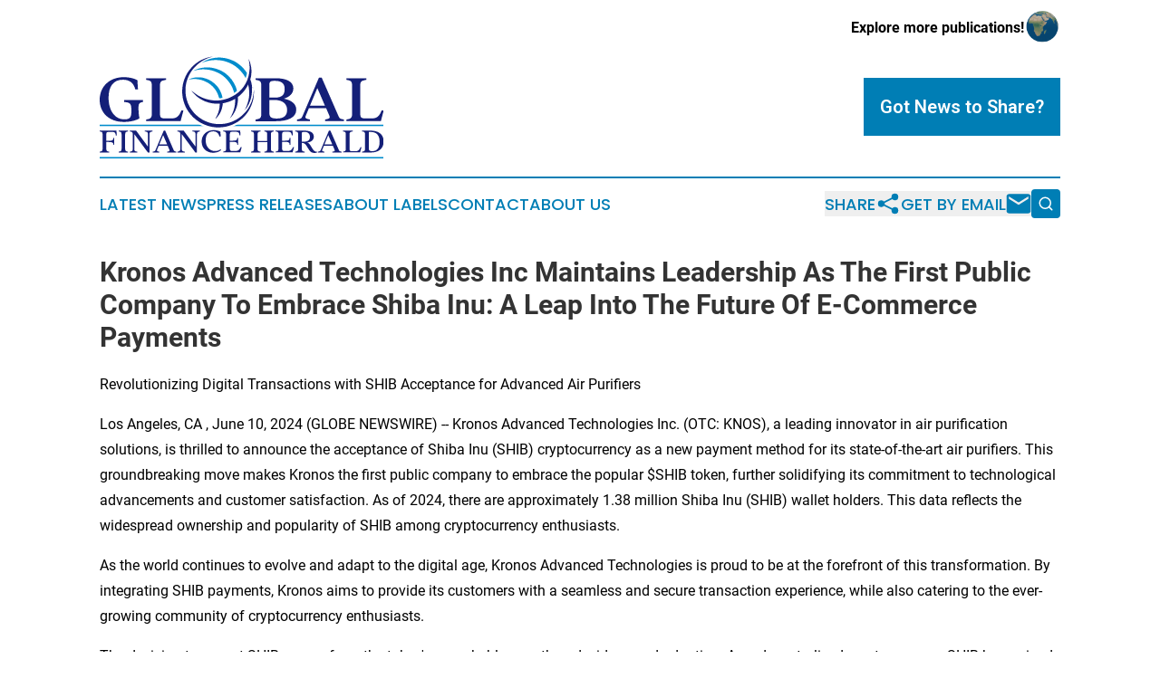

--- FILE ---
content_type: text/html;charset=utf-8
request_url: https://www.globalfinanceherald.com/article/718845402-kronos-advanced-technologies-inc-maintains-leadership-as-the-first-public-company-to-embrace-shiba-inu-a-leap-into-the-future-of-e-commerce-payments
body_size: 11061
content:
<!DOCTYPE html>
<html lang="en">
<head>
  <title>Kronos Advanced Technologies Inc Maintains Leadership As The First Public Company To Embrace Shiba Inu: A Leap Into The Future Of E-Commerce Payments | Global Finance Herald</title>
  <meta charset="utf-8">
  <meta name="viewport" content="width=device-width, initial-scale=1">
    <meta name="description" content="Global Finance Herald is an online news publication focusing on banking, finance &amp; investment: Global take on finance and banking news">
    <link rel="icon" href="https://cdn.newsmatics.com/agp/sites/globalfinanceherald-favicon-1.png" type="image/png">
  <meta name="csrf-token" content="RL02zIRkuBJoh9a26BB7ROSVoWXnZS2HwhBad_9DBrQ=">
  <meta name="csrf-param" content="authenticity_token">
  <link href="/css/styles.min.css?v1d0b8e25eaccc1ca72b30a2f13195adabfa54991" rel="stylesheet" data-turbo-track="reload">
  <link rel="stylesheet" href="/plugins/vanilla-cookieconsent/cookieconsent.css?v1d0b8e25eaccc1ca72b30a2f13195adabfa54991">
  
<style type="text/css">
    :root {
        --color-primary-background: rgba(0, 126, 181, 0.5);
        --color-primary: #007eb5;
        --color-secondary: #132075;
    }
</style>

  <script type="importmap">
    {
      "imports": {
          "adController": "/js/controllers/adController.js?v1d0b8e25eaccc1ca72b30a2f13195adabfa54991",
          "alertDialog": "/js/controllers/alertDialog.js?v1d0b8e25eaccc1ca72b30a2f13195adabfa54991",
          "articleListController": "/js/controllers/articleListController.js?v1d0b8e25eaccc1ca72b30a2f13195adabfa54991",
          "dialog": "/js/controllers/dialog.js?v1d0b8e25eaccc1ca72b30a2f13195adabfa54991",
          "flashMessage": "/js/controllers/flashMessage.js?v1d0b8e25eaccc1ca72b30a2f13195adabfa54991",
          "gptAdController": "/js/controllers/gptAdController.js?v1d0b8e25eaccc1ca72b30a2f13195adabfa54991",
          "hamburgerController": "/js/controllers/hamburgerController.js?v1d0b8e25eaccc1ca72b30a2f13195adabfa54991",
          "labelsDescription": "/js/controllers/labelsDescription.js?v1d0b8e25eaccc1ca72b30a2f13195adabfa54991",
          "searchController": "/js/controllers/searchController.js?v1d0b8e25eaccc1ca72b30a2f13195adabfa54991",
          "videoController": "/js/controllers/videoController.js?v1d0b8e25eaccc1ca72b30a2f13195adabfa54991",
          "navigationController": "/js/controllers/navigationController.js?v1d0b8e25eaccc1ca72b30a2f13195adabfa54991"          
      }
    }
  </script>
  <script>
      (function(w,d,s,l,i){w[l]=w[l]||[];w[l].push({'gtm.start':
      new Date().getTime(),event:'gtm.js'});var f=d.getElementsByTagName(s)[0],
      j=d.createElement(s),dl=l!='dataLayer'?'&l='+l:'';j.async=true;
      j.src='https://www.googletagmanager.com/gtm.js?id='+i+dl;
      f.parentNode.insertBefore(j,f);
      })(window,document,'script','dataLayer','GTM-KGCXW2X');
  </script>

  <script>
    window.dataLayer.push({
      'cookie_settings': 'delta'
    });
  </script>
</head>
<body class="df-5 is-subpage">
<noscript>
  <iframe src="https://www.googletagmanager.com/ns.html?id=GTM-KGCXW2X"
          height="0" width="0" style="display:none;visibility:hidden"></iframe>
</noscript>
<div class="layout">

  <!-- Top banner -->
  <div class="max-md:hidden w-full content universal-ribbon-inner flex justify-end items-center">
    <a href="https://www.affinitygrouppublishing.com/" target="_blank" class="brands">
      <span class="font-bold text-black">Explore more publications!</span>
      <div>
        <img src="/images/globe.png" height="40" width="40" class="icon-globe"/>
      </div>
    </a>
  </div>
  <header data-controller="hamburger">
  <div class="content">
    <div class="header-top">
      <div class="flex gap-2 masthead-container justify-between items-center">
        <div class="mr-4 logo-container">
          <a href="/">
              <img src="https://cdn.newsmatics.com/agp/sites/globalfinanceherald-logo-1.svg" alt="Global Finance Herald"
                class="max-md:!h-[60px] lg:!max-h-[115px]" height="147"
                width="auto" />
          </a>
        </div>
        <button class="hamburger relative w-8 h-6">
          <span aria-hidden="true"
            class="block absolute h-[2px] w-9 bg-[--color-primary] transform transition duration-500 ease-in-out -translate-y-[15px]"></span>
          <span aria-hidden="true"
            class="block absolute h-[2px] w-7 bg-[--color-primary] transform transition duration-500 ease-in-out translate-x-[7px]"></span>
          <span aria-hidden="true"
            class="block absolute h-[2px] w-9 bg-[--color-primary] transform transition duration-500 ease-in-out translate-y-[15px]"></span>
        </button>
        <a href="/submit-news" class="max-md:hidden button button-upload-content button-primary w-fit">
          <span>Got News to Share?</span>
        </a>
      </div>
      <!--  Screen size line  -->
      <div class="absolute bottom-0 -ml-[20px] w-screen h-[1px] bg-[--color-primary] z-50 md:hidden">
      </div>
    </div>
    <!-- Navigation bar -->
    <div class="navigation is-hidden-on-mobile" id="main-navigation">
      <div class="w-full md:hidden">
        <div data-controller="search" class="relative w-full">
  <div data-search-target="form" class="relative active">
    <form data-action="submit->search#performSearch" class="search-form">
      <input type="text" name="query" placeholder="Search..." data-search-target="input" class="search-input md:hidden" />
      <button type="button" data-action="click->search#toggle" data-search-target="icon" class="button-search">
        <img height="18" width="18" src="/images/search.svg" />
      </button>
    </form>
  </div>
</div>

      </div>
      <nav class="navigation-part">
          <a href="/latest-news" class="nav-link">
            Latest News
          </a>
          <a href="/press-releases" class="nav-link">
            Press Releases
          </a>
          <a href="/about-labels" class="nav-link">
            About Labels
          </a>
          <a href="/contact" class="nav-link">
            Contact
          </a>
          <a href="/about" class="nav-link">
            About Us
          </a>
      </nav>
      <div class="w-full md:w-auto md:justify-end">
        <div data-controller="navigation" class="header-actions hidden">
  <button class="nav-link flex gap-1 items-center" onclick="window.ShareDialog.openDialog()">
    <span data-navigation-target="text">
      Share
    </span>
    <span class="icon-share"></span>
  </button>
  <button onclick="window.AlertDialog.openDialog()" class="nav-link nav-link-email flex items-center gap-1.5">
    <span data-navigation-target="text">
      Get by Email
    </span>
    <span class="icon-mail"></span>
  </button>
  <div class="max-md:hidden">
    <div data-controller="search" class="relative w-full">
  <div data-search-target="form" class="relative active">
    <form data-action="submit->search#performSearch" class="search-form">
      <input type="text" name="query" placeholder="Search..." data-search-target="input" class="search-input md:hidden" />
      <button type="button" data-action="click->search#toggle" data-search-target="icon" class="button-search">
        <img height="18" width="18" src="/images/search.svg" />
      </button>
    </form>
  </div>
</div>

  </div>
</div>

      </div>
      <a href="/submit-news" class="md:hidden uppercase button button-upload-content button-primary w-fit">
        <span>Got News to Share?</span>
      </a>
      <a href="https://www.affinitygrouppublishing.com/" target="_blank" class="nav-link-agp">
        Explore more publications!
        <img src="/images/globe.png" height="35" width="35" />
      </a>
    </div>
  </div>
</header>

  <div id="main-content" class="content">
    <div id="flash-message"></div>
    <h1>Kronos Advanced Technologies Inc Maintains Leadership As The First Public Company To Embrace Shiba Inu: A Leap Into The Future Of E-Commerce Payments</h1>
<div class="press-release">
  <h2>Revolutionizing Digital Transactions with SHIB Acceptance for Advanced Air Purifiers</h2>
      <p>Los Angeles, CA , June  10, 2024  (GLOBE NEWSWIRE) -- Kronos Advanced Technologies Inc. (OTC: KNOS), a leading innovator in air purification solutions, is thrilled to announce the acceptance of Shiba Inu (SHIB) cryptocurrency as a new payment method for its state-of-the-art air purifiers. This groundbreaking move makes Kronos the first public company to embrace the popular $SHIB token, further solidifying its commitment to technological advancements and customer satisfaction. As of 2024, there are approximately 1.38 million Shiba Inu (SHIB) wallet holders. This data reflects the widespread ownership and popularity of SHIB among cryptocurrency enthusiasts.</p>  <p>As the world continues to evolve and adapt to the digital age, Kronos Advanced Technologies is proud to be at the forefront of this transformation. By integrating SHIB payments, Kronos aims to provide its customers with a seamless and secure transaction experience, while also catering to the ever-growing community of cryptocurrency enthusiasts.</p>  <p>The decision to accept SHIB comes from the token's remarkable growth and widespread adoption. As a decentralized cryptocurrency, SHIB has gained a significant following and is now considered one of the most promising digital assets in the market. Kronos recognizes the potential of this innovative payment method and is excited to offer its customers a new way to invest in their health and well-being.</p>  <p>"We are thrilled to be the first public company to accept SHIB as a form of payment for our air purification products," said Greg Rubin, CEO of Kronos Advanced Technologies Inc. "This move not only demonstrates our commitment to embracing new technologies but also allows us to cater to the growing demand for alternative payment options. We are confident that this partnership will further enhance our customers' experience and solidify our position as a leader in the air purification industry."</p>  <p>To celebrate this historic milestone, Kronos Advanced Technologies will offer a limited-time promotion for customers who choose to pay with SHIB. For a limited period, customers who purchase an air purifier using SHIB will receive a 10% discount on their order. This exclusive offer is a testament to Kronos' dedication to providing its customers with the best possible experience and value.</p>  <p>For more information about Kronos Advanced Technologies Inc. and its cutting-edge air purification products, please visit http://www.kronosAIR.com. To learn more about SHIB and its growing community, visit https://www.shibatoken.com.</p>  <p>When purchasing our products please follow the instructions:</p>  <p>How to Pay with Shiba Inu Coin on the Kronos E-commerce Site</p>  <p>1. Choose Your Product</p>  <p>Browse our online store and select the product(s) you wish to purchase. Add them to your shopping cart by clicking the "Add to Cart" button.</p>  <p>2. View Your Shopping Cart</p>  <p>Once you have added all desired items to your cart, click on the shopping cart icon located at the top right corner of the page to view your cart.</p>  <p>3. Proceed to Checkout</p>  <p>Review the items in your shopping cart and click on the "Proceed to Checkout" button.</p>  <p>Please enter the Discount code in the space provided:&#xA0; <strong>SHIBArmy10</strong></p>  <p>4. Enter Shipping Information</p>  <p>Fill in your shipping details, including your name, address, and contact information. Click "Continue to Shipping" once all fields are completed.</p>  <p>5. Select Shipping Method</p>  <p>Choose your preferred shipping method and click "Continue to Payment".</p>  <p>6. Choose Payment Method</p>  <p>In the "Payment" section, scroll down to the last payment option labeled "Pay with Crypto and PTPShoppe".</p>  <p>7. Select Shiba Inu (ERC20) Coin</p>  <p>From the available cryptocurrency options, select "Shiba Inu Coin" to complete your payment.</p>  <p>8. Complete the Transaction</p>  <p>Follow the on-screen instructions to finalize your payment with Shiba Inu Coin through PTPShoppe. Ensure you have your cryptocurrency wallet ready to complete the transaction.</p>  <p>9. Confirm Your Order</p>  <p>After successfully making the payment, you will receive a confirmation email with your order details.</p>  <p>If you encounter any issues during the payment process, please do not hesitate to contact our customer support team for assistance.</p>  <p>Thank you for shopping with Kronos Advanced Technologies!</p>  <p><strong>About Kronos Advanced Technologies Inc.</strong></p>  <p>The Company was initially founded in 2002 and funded by the U.S. military to develop electrostatic air movers. Eventually, the Company moved into the consumer air purification business. It began operations as a product development company that invented and significantly changed how air is moved, filtered, and sterilized. Historically, Kronos has focused on developing, marketing, and selling the Company's proprietary air movement and purification technology. Serving the Indoor Air Quality (IAQ) market, Kronos technology uses state-of-the-art high-voltage patented processes without the use of traditional porous HEPA filters. Kronos-based products move air silently, filter, sterilize, and purify the air while dramatically reducing energy consumption to half of a 60-watt light bulb. </p>  <p>Kronos devices can be variable in shape or size and, therefore, have the potential to be scaled down for air purification in cars or scaled up in size for industrial and hazardous gas destruction. The technology is currently being implemented in multiple standalone products for businesses, homes, and vehicles of all types -to move, sterilize and filter air, including removing allergens down to 14.6 nanometers, passing through our patented technology -replacing expensive outdated passive HEPA and other filtration type systems. There are broad ranges of additional markets for standalone and embedded Kronos CORE technology-based devices. Examples of immediately addressable markets include schools, universities, healthcare facilities, operating rooms, manufacturing clean rooms, and the cabins of automobiles and commercial aircraft.</p>  <p>Kronos published research about the effectiveness of Kronos Patented technology on air disinfection n (e.g., microorganism destruction) by demonstrating the high efficacy of Kronos&#xAE; Technology-based air purifiers in capturing and destruction of various types of microorganisms (including Corona Viruses) in different environmental settings back in 2008. Results of this research showed that Electrostatic Air Filtration and Purification systems based on Kronos technology demonstrated high capturing and destruction efficiency for different types of microorganisms, bacteria, and viruses, and can be successfully used for disinfection of air in real word environmental settings, including hospital facilities both with and without the presence of people.</p>  <p>BusinessWeek called Kronos air purifiers "VIRUS KILLER" in 2005.</p>  <p>Kronos is the first publicly traded company that accepts Dogecoin as a form of payment for its products, as well as other cryptocurrencies.</p>  <p>Recently, the Company filed for a provisional patent involving an innovative protective face mask with antimicrobial and anti-cellphone radiation protection features. The Company is planning to file additional patents to improve its existing technology as well as enter into new market segments but will continue to market air purifiers and other consumer products. The Company is an exclusive distributor and licensee of the latest generation of air purifiers based on the Company's CORE technologies. The Company markets its products as Airdog&#xAE; and KRONOS&#xAE; brands. All Kronos products come with Kronos Promise &#x2122; -Your Satisfaction is Guaranteed!</p>  <p>Since our inception in 2002, Kronos Advanced Technologies has been at the forefront of innovation, revolutionizing the way air is moved, filtered, and sterilized. Our patented technology has been instrumental in various sectors, including indoor air quality, automotive, and healthcare.</p>  <p>Kronos Advanced Technologies, Inc. (OTC MARKETS: KNOS) announced in 2023 that the U.S. Food and Drug Administration (FDA) had granted 510(k) clearance to the company&#x2019;s manufacturer, classifying its Model 5 Air Purifier as a Class II Medical Device. This clearance is a significant achievement, validating Kronos' patented High Voltage Field air disinfection technology, proven to eliminate 99.9% of harmful airborne particles, including allergens, bacteria, fungi, and viruses like COVID-19.</p>  <p>With FDA clearance, Kronos can now deploy its medical-grade air purification and air disinfection technology in hospitals, home health-care settings, schools, healthcare facilities, businesses, hotels, and government agencies. This milestone underscores Kronos' commitment to improving Indoor Air Quality (IAQ) and providing healthier and safer air environments.</p>  <p>As we embark on this new chapter with Kronos Advanced Technologies Inc., we remain committed to our mission of enhancing the health and well-being of individuals worldwide. We are proud to be pioneers in accepting cryptocurrencies, including Dogecoin, and Shiba Inu coins as a form of payment for our products, reflecting our dedication to embracing emerging technologies.</p>  <p>Our dedication to customer satisfaction remains unwavering, and we invite you to explore our products and offerings through our online shopping portal and social media channels.</p>  <p>The Company is an exclusive distributor and licensee of the latest generation of air purifiers based on the Company's CORE technologies.</p>  <p>Company offices are located in Parkersburg, West Virginia.</p>  <p>Shopping portal:&#xA0;&#xA0;<a href="https://www.globenewswire.com/Tracker?data=fdwmjFK2qonxZiHbgLHc37cQ_cXcPimOZqhuWWyxDbSHCVRdE_ChinijIr3_kmeI18ILFsnIM-Jb80K49exQv5b4I7hYx0gcEwxZoA_K4rs=" rel="nofollow" target="_blank">www.KronosAIR.com</a></p>  <p>Follow KNOS on Twitter:&#xA0;<a href="https://www.globenewswire.com/Tracker?data=aFBZaeSKwtR5MoiaQgYvIKsQmgDLL4rIFO5bG9dy1aIteJgX8cpgmfG2CFIxfZyQ0OZ7umfsqNMJn9P5LV6mkDt8ohRGwsd7KIXTaah-I_u8VbQFpZqNLreNepw7Lml9" rel="nofollow" target="_blank">https://twitter.com/kronosati</a></p>  <p>Follow KNOS on Facebook:&#xA0;<a href="https://www.globenewswire.com/Tracker?data=aFBZaeSKwtR5MoiaQgYvIAGJVyz80mUzW2BLVN3T__EPch3fuQyMATfw6PGzInZ8GgRnmg78IWMS_YkzS21N2tVGAIFVRifcufjjV07-KuVCZKvUJnlr5jv6tEH9L4_W" rel="nofollow" target="_blank">https://www.facebook.com/kronosati</a></p>  <p>Follow KNOS on Instagram:&#xA0;<a href="https://www.globenewswire.com/Tracker?data=aFBZaeSKwtR5MoiaQgYvINWAnsnDr-q9p8InEbNSo5wX-44tBHR3edPAGKdvqXpi_Qei6sIWPBIBLj7l7j-ZY8Ws_WC8vK2v9UyWwjDX1vTpT9955UrcVvWNINVHJEi-Mth3j5L5qtK40m9Y5UJu0w==" rel="nofollow" target="_blank">https://www.instagram.com/kronos_ati/</a></p>  <p>Follow KNOS on Youtube:&#xA0;<a href="https://www.globenewswire.com/Tracker?data=aFBZaeSKwtR5MoiaQgYvIAKbH3IPcJi80pLQVgxJTdT2r83KsT5iAn8FraaOS57GmKp7ozDNvUsAr23L5DuS1GOYQN2dvG9FaQaqEIUa6s_v-gy1jiGfrTLeJGWkqPCK18qd06cHl7gxUWpDUHkIXBD-W7Mwrda_Y1HNBFesnlo=" rel="nofollow" target="_blank">https://www.youtube.com/@KronosAdvancedTechnologies</a></p>  <p>Follow KNOS on Reddit:&#xA0;<a href="https://www.globenewswire.com/Tracker?data=aFBZaeSKwtR5MoiaQgYvILOQOs0TkJcUxY2pxDdVMpxayvsXtc1-C_8Ui3oYYflaOhvbS_I2rSD5TmAytv1GguDRMbPDf6-_STlKz84HjVl7P36ZgdBUrKYRpcOYdUCVYgH4oyd4vIuYbxvsyhhRZw==" rel="nofollow" target="_blank">https://www.reddit.com/user/Kronos_ATI</a></p>  <p>&#xA0;Follow KNOS on LinkedIn:&#xA0;<a href="https://www.globenewswire.com/Tracker?data=[base64]" rel="nofollow" target="_blank">https://www.linkedin.com/company/kronos-advanced-techngologies-inc</a></p>  <p>Contact us via info@kronosati.co or visit&#xA0;<a href="https://www.globenewswire.com/Tracker?data=aFBZaeSKwtR5MoiaQgYvIGytwOsFG74R5QcVgrP8-EnW33l8ZMMNNIxsueNJ_Zw7wFCyLLGLNS8JBoWLl_Br1aqhMQn5OkhSgpPJouROijI=" rel="nofollow" target="_blank">https://www.kronosAIR.com</a></p>  <p><strong>Disclaimer</strong></p>  <p>&#xA0;This filing does not constitute an offer to sell, a solicitation of an offer to buy, or a recommendation of any security or any other product or service by Kronos Advanced Technologies Inc or any other third party regardless of whether such security, product, or service is referenced in this press release. Furthermore, nothing in this press release is intended to provide tax, legal, or investment advice, and nothing in it should be construed as a recommendation to buy, sell, or hold any investment or security or to engage in any investment strategy or transaction. Kronos Advanced Technologies does not represent that the securities, products, or services discussed in this press release are suitable for any particular investor. You are solely responsible for determining whether any investment, investment strategy, security, or related transaction is appropriate for you based on your personal investment objectives, financial circumstances, and risk tolerance. You should consult your business advisor, attorney, and/or tax and accounting advisor regarding your specific business, legal, or tax situation.&#xA0;</p>  <p><strong>Social Media Disclaimer and Forward-Looking Statements.</strong></p>  <p>&#xA0;Kronos Advanced Technologies investors and others should note that we announce material information to the public about the Company through various means, including our website (https://www.IR.kronosAIR.co), press releases, OTC markets filings, public conference calls, via our corporate Social Media accounts, listed above. We encourage our investors and others to monitor and review the information we make public in these locations, as such information could be deemed to be material information. Please note that this list may be updated from time to time. Certain statements contained in this press release may constitute "forward-looking statements." Forward-looking statements provide current expectations of future events based on certain assumptions and include any statement that does not directly relate to any historical or current fact. Actual results may differ materially from those indicated by such forward-looking statements as a result of various important factors as disclosed in our filings with the OTC Markets at OTCMarkets.com. In addition to these factors, actual future performance, outcomes, and results may differ materially because of more general factors including (without limitation) general industry and market conditions and growth rates, economic conditions, governmental and public policy changes, the Company's ability to raise capital on acceptable terms, if at all, the Company's successful development of its products and the integration into its existing products and the commercial acceptance of the Company's products. The forward-looking statements included in this press release represent the Company's views as of the date of this press release, and these views could change. However, while the Company may elect to update these forward-looking statements at some point in the future, the Company specifically disclaims any obligation to do so. These forward-looking statements should not be relied upon as representing the Company's views as of any date subsequent to the date of the press release.</p>  <p>&#xA0;&#xA0;&#xA0; SOURCE: <strong>KRONOS ADVANCED TECHNOLOGIES, Inc</strong></p>  <p>&#xA0;&#xA0;&#xA0; Tel: 7<strong>16-OTC-KNOS</strong> (716) 682-5667 &#xA0;for SMS texts</p> <img class="__GNW8366DE3E__IMG" src="https://www.globenewswire.com/newsroom/ti?nf=OTE1MTU5MiM2MzExMjAxIzIxOTU1MjU="> <br><img src="https://ml.globenewswire.com/media/YmNiMzZiM2QtZWU5ZC00YzEwLTlmYzQtNDM5YzhjMjU5NjA1LTEyMDcwNzg=/tiny/Kronos-Advanced-Technologies-I.png" referrerpolicy="no-referrer-when-downgrade"><p><a href="https://www.globenewswire.com/NewsRoom/AttachmentNg/198d3343-a299-49cf-a38c-834c924b869e" rel="nofollow"><img src="https://ml.globenewswire.com/media/198d3343-a299-49cf-a38c-834c924b869e/small/kronos-logo-400px-jpg.jpg" border="0" width="150" height="84" alt="Primary Logo"></a></p>
    <p>
  Legal Disclaimer:
</p>
<p>
  EIN Presswire provides this news content "as is" without warranty of any kind. We do not accept any responsibility or liability
  for the accuracy, content, images, videos, licenses, completeness, legality, or reliability of the information contained in this
  article. If you have any complaints or copyright issues related to this article, kindly contact the author above.
</p>
<img class="prtr" src="https://www.einpresswire.com/tracking/article.gif?t=5&a=7ROfLVClGk6tD0Vw&i=8QP57XxThCzeXEli" alt="">
</div>

  </div>
</div>
<footer class="footer footer-with-line">
  <div class="content flex flex-col">
    <p class="footer-text text-sm mb-4 order-2 lg:order-1">© 1995-2026 Newsmatics Inc. dba Affinity Group Publishing &amp; Global Finance Herald. All Rights Reserved.</p>
    <div class="footer-nav lg:mt-2 mb-[30px] lg:mb-0 flex gap-7 flex-wrap justify-center order-1 lg:order-2">
        <a href="/about" class="footer-link">About</a>
        <a href="/archive" class="footer-link">Press Release Archive</a>
        <a href="/submit-news" class="footer-link">Submit Press Release</a>
        <a href="/legal/terms" class="footer-link">Terms &amp; Conditions</a>
        <a href="/legal/dmca" class="footer-link">Copyright/DMCA Policy</a>
        <a href="/legal/privacy" class="footer-link">Privacy Policy</a>
        <a href="/contact" class="footer-link">Contact</a>
    </div>
  </div>
</footer>
<div data-controller="dialog" data-dialog-url-value="/" data-action="click->dialog#clickOutside">
  <dialog
    class="modal-shadow fixed backdrop:bg-black/20 z-40 text-left bg-white rounded-full w-[350px] h-[350px] overflow-visible"
    data-dialog-target="modal"
  >
    <div class="text-center h-full flex items-center justify-center">
      <button data-action="click->dialog#close" type="button" class="modal-share-close-button">
        ✖
      </button>
      <div>
        <div class="mb-4">
          <h3 class="font-bold text-[28px] mb-3">Share us</h3>
          <span class="text-[14px]">on your social networks:</span>
        </div>
        <div class="flex gap-6 justify-center text-center">
          <a href="https://www.facebook.com/sharer.php?u=https://www.globalfinanceherald.com" class="flex flex-col items-center font-bold text-[#4a4a4a] text-sm" target="_blank">
            <span class="h-[55px] flex items-center">
              <img width="40px" src="/images/fb.png" alt="Facebook" class="mb-2">
            </span>
            <span class="text-[14px]">
              Facebook
            </span>
          </a>
          <a href="https://www.linkedin.com/sharing/share-offsite/?url=https://www.globalfinanceherald.com" class="flex flex-col items-center font-bold text-[#4a4a4a] text-sm" target="_blank">
            <span class="h-[55px] flex items-center">
              <img width="40px" height="40px" src="/images/linkedin.png" alt="LinkedIn" class="mb-2">
            </span>
            <span class="text-[14px]">
            LinkedIn
            </span>
          </a>
        </div>
      </div>
    </div>
  </dialog>
</div>

<div data-controller="alert-dialog" data-action="click->alert-dialog#clickOutside">
  <dialog
    class="fixed backdrop:bg-black/20 modal-shadow z-40 text-left bg-white rounded-full w-full max-w-[450px] aspect-square overflow-visible"
    data-alert-dialog-target="modal">
    <div class="flex items-center text-center -mt-4 h-full flex-1 p-8 md:p-12">
      <button data-action="click->alert-dialog#close" type="button" class="modal-close-button">
        ✖
      </button>
      <div class="w-full" data-alert-dialog-target="subscribeForm">
        <img class="w-8 mx-auto mb-4" src="/images/agps.svg" alt="AGPs" />
        <p class="md:text-lg">Get the latest news on this topic.</p>
        <h3 class="dialog-title mt-4">SIGN UP FOR FREE TODAY</h3>
        <form data-action="submit->alert-dialog#submit" method="POST" action="/alerts">
  <input type="hidden" name="authenticity_token" value="RL02zIRkuBJoh9a26BB7ROSVoWXnZS2HwhBad_9DBrQ=">

  <input data-alert-dialog-target="fullnameInput" type="text" name="fullname" id="fullname" autocomplete="off" tabindex="-1">
  <label>
    <input data-alert-dialog-target="emailInput" placeholder="Email address" name="email" type="email"
      value=""
      class="rounded-xs mb-2 block w-full bg-white px-4 py-2 text-gray-900 border-[1px] border-solid border-gray-600 focus:border-2 focus:border-gray-800 placeholder:text-gray-400"
      required>
  </label>
  <div class="text-red-400 text-sm" data-alert-dialog-target="errorMessage"></div>

  <input data-alert-dialog-target="timestampInput" type="hidden" name="timestamp" value="1768884347" autocomplete="off" tabindex="-1">

  <input type="submit" value="Sign Up"
    class="!rounded-[3px] w-full mt-2 mb-4 bg-primary px-5 py-2 leading-5 font-semibold text-white hover:color-primary/75 cursor-pointer">
</form>
<a data-action="click->alert-dialog#close" class="text-black underline hover:no-underline inline-block mb-4" href="#">No Thanks</a>
<p class="text-[15px] leading-[22px]">
  By signing to this email alert, you<br /> agree to our
  <a href="/legal/terms" class="underline text-primary hover:no-underline" target="_blank">Terms & Conditions</a>
</p>

      </div>
      <div data-alert-dialog-target="checkEmail" class="hidden">
        <img class="inline-block w-9" src="/images/envelope.svg" />
        <h3 class="dialog-title">Check Your Email</h3>
        <p class="text-lg mb-12">We sent a one-time activation link to <b data-alert-dialog-target="userEmail"></b>.
          Just click on the link to
          continue.</p>
        <p class="text-lg">If you don't see the email in your inbox, check your spam folder or <a
            class="underline text-primary hover:no-underline" data-action="click->alert-dialog#showForm" href="#">try
            again</a>
        </p>
      </div>

      <!-- activated -->
      <div data-alert-dialog-target="activated" class="hidden">
        <img class="w-8 mx-auto mb-4" src="/images/agps.svg" alt="AGPs" />
        <h3 class="dialog-title">SUCCESS</h3>
        <p class="text-lg">You have successfully confirmed your email and are subscribed to <b>
            Global Finance Herald
          </b> daily
          news alert.</p>
      </div>
      <!-- alreadyActivated -->
      <div data-alert-dialog-target="alreadyActivated" class="hidden">
        <img class="w-8 mx-auto mb-4" src="/images/agps.svg" alt="AGPs" />
        <h3 class="dialog-title">Alert was already activated</h3>
        <p class="text-lg">It looks like you have already confirmed and are receiving the <b>
            Global Finance Herald
          </b> daily news
          alert.</p>
      </div>
      <!-- activateErrorMessage -->
      <div data-alert-dialog-target="activateErrorMessage" class="hidden">
        <img class="w-8 mx-auto mb-4" src="/images/agps.svg" alt="AGPs" />
        <h3 class="dialog-title">Oops!</h3>
        <p class="text-lg mb-4">It looks like something went wrong. Please try again.</p>
        <form data-action="submit->alert-dialog#submit" method="POST" action="/alerts">
  <input type="hidden" name="authenticity_token" value="RL02zIRkuBJoh9a26BB7ROSVoWXnZS2HwhBad_9DBrQ=">

  <input data-alert-dialog-target="fullnameInput" type="text" name="fullname" id="fullname" autocomplete="off" tabindex="-1">
  <label>
    <input data-alert-dialog-target="emailInput" placeholder="Email address" name="email" type="email"
      value=""
      class="rounded-xs mb-2 block w-full bg-white px-4 py-2 text-gray-900 border-[1px] border-solid border-gray-600 focus:border-2 focus:border-gray-800 placeholder:text-gray-400"
      required>
  </label>
  <div class="text-red-400 text-sm" data-alert-dialog-target="errorMessage"></div>

  <input data-alert-dialog-target="timestampInput" type="hidden" name="timestamp" value="1768884347" autocomplete="off" tabindex="-1">

  <input type="submit" value="Sign Up"
    class="!rounded-[3px] w-full mt-2 mb-4 bg-primary px-5 py-2 leading-5 font-semibold text-white hover:color-primary/75 cursor-pointer">
</form>
<a data-action="click->alert-dialog#close" class="text-black underline hover:no-underline inline-block mb-4" href="#">No Thanks</a>
<p class="text-[15px] leading-[22px]">
  By signing to this email alert, you<br /> agree to our
  <a href="/legal/terms" class="underline text-primary hover:no-underline" target="_blank">Terms & Conditions</a>
</p>

      </div>

      <!-- deactivated -->
      <div data-alert-dialog-target="deactivated" class="hidden">
        <img class="w-8 mx-auto mb-4" src="/images/agps.svg" alt="AGPs" />
        <h3 class="dialog-title">You are Unsubscribed!</h3>
        <p class="text-lg">You are no longer receiving the <b>
            Global Finance Herald
          </b>daily news alert.</p>
      </div>
      <!-- alreadyDeactivated -->
      <div data-alert-dialog-target="alreadyDeactivated" class="hidden">
        <img class="w-8 mx-auto mb-4" src="/images/agps.svg" alt="AGPs" />
        <h3 class="dialog-title">You have already unsubscribed!</h3>
        <p class="text-lg">You are no longer receiving the <b>
            Global Finance Herald
          </b> daily news alert.</p>
      </div>
      <!-- deactivateErrorMessage -->
      <div data-alert-dialog-target="deactivateErrorMessage" class="hidden">
        <img class="w-8 mx-auto mb-4" src="/images/agps.svg" alt="AGPs" />
        <h3 class="dialog-title">Oops!</h3>
        <p class="text-lg">Try clicking the Unsubscribe link in the email again and if it still doesn't work, <a
            href="/contact">contact us</a></p>
      </div>
    </div>
  </dialog>
</div>

<script src="/plugins/vanilla-cookieconsent/cookieconsent.umd.js?v1d0b8e25eaccc1ca72b30a2f13195adabfa54991"></script>
  <script src="/js/cookieconsent.js?v1d0b8e25eaccc1ca72b30a2f13195adabfa54991"></script>

<script type="module" src="/js/app.js?v1d0b8e25eaccc1ca72b30a2f13195adabfa54991"></script>
</body>
</html>
